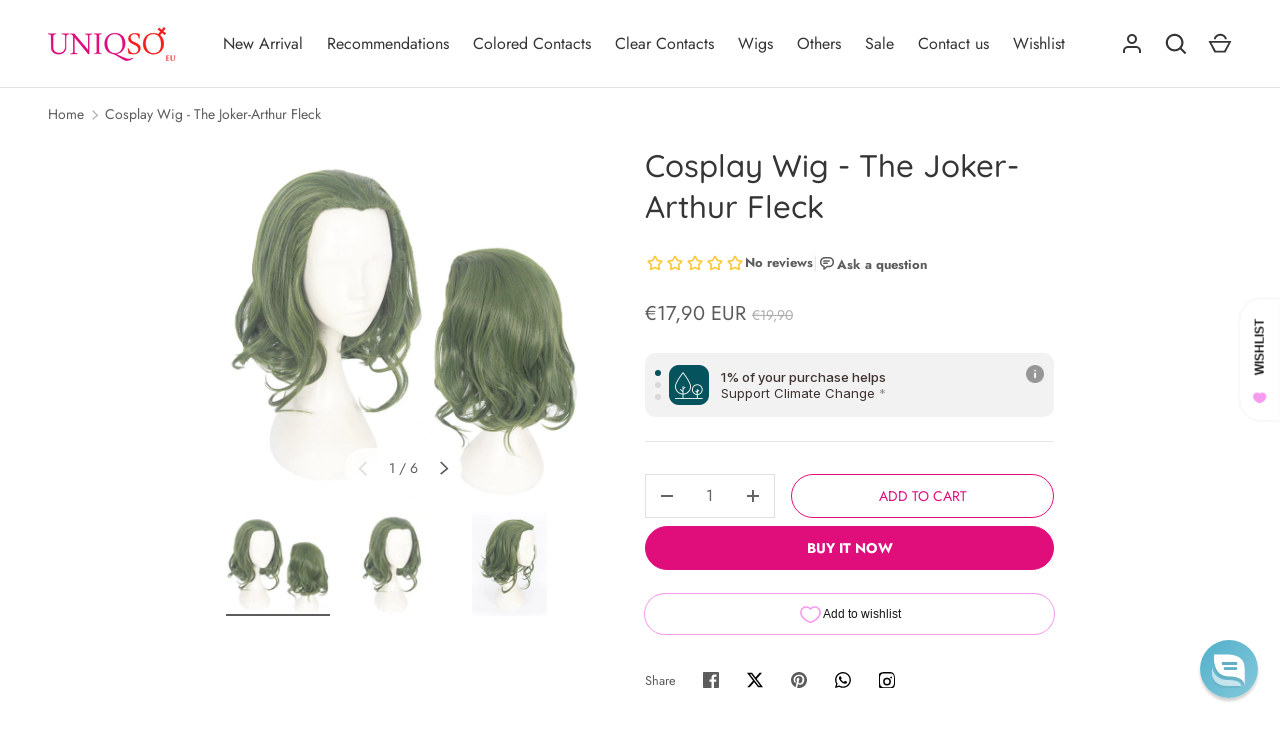

--- FILE ---
content_type: application/javascript; charset=utf-8
request_url: https://searchanise-ef84.kxcdn.com/preload_data.0d5B2s3t6Z.js
body_size: 10945
content:
window.Searchanise.preloadedSuggestions=['blue lenses','red lenses','yellow lenses','urban layer','sweety anime','pink lenses','green lenses','purple lenses','black lenses','brown lenses','mini sclera','white lenses','genshin impact','grey lenses','violet lenses','cat eye','oshi no ko','tokyo ghoul','lenses color','prescription contact lenses','sweety crazy','cat eye lenses','honkai star rail','weighted lenses','sweety lenses','cosplay lenses','white wig','contact lenses','sclera 22mm','sweety koi','red wig','sweety blue','sweety queen','pink wig','sweety magic pop','light blue','purple lens','demon slayer','hazbin hotel','blue lens','orange lenses','black wig','brown contacts','yellow cat','genshin impact lens','anime lens','chainsaw man','demon slayer contacts','sweety green','pink contact lenses','yellow contacts','sweety anime tear','dark brown','black contacts','brown lens','lens case','star lenses','dark blue','black sclera','pink lens','toric contacts','western eyes','red lens','circle lenses','sweety brown','yellow lens','red yellow','green lens','hu tao','turquoise lens','black and red lenses','oshi no ko lenses','halloween contacts','sweety magic','satoru gojo','demon eye','prescription contact lense one months','blind lenses','magic pop','jujutsu kaisen','sweety star','red sclera','dark blue lenses','one piece','black lens','blue wig','my hero academia','sweet crazy','dark brown lenses','golden lenses','power chainsaw','cat eye weighted','red contact lenses','red mesh','sweet blue','weighted lens','cat lenses','violet lens','furina genshin impact','star tear','grey lens','kazzue glitz','urban layer blue','makima lenses','my dress up darling','dolly eye','uv lenses','gold lenses','sweety pink','sweety milkshake','sweety candy','blue green','sweety yellow','sweety stardust','siri green','hatsune miku','sweety red','acuvue define','blue cat','sweety violet','hazel lenses','light blue contacts','red blue','sweet crazy cat','black butler','pink red','sclera red','kazzue red','sweety black','snake eye','red pink','blond wigs','wig cap','blue pink','white mesh','angel dust','17mm contacts','sweet magic pop','yellow red','cyberpunk rebecca','lolita wig','sweety paradise','with power','sweety aquaman','league of legends','pink lense','marin kitagawa','gojo satoru','urban layer siri 14.5 green','ai hoshino','star rail','ciel phantomhive','green wig','gray lenses','sweety stardust blue','iguro obanai','white lens','kazzue grey','weighted prescription lens','big eyes','cat yellow','x lenses','anime lenses','yae miko','bungo stray dogs','brown eyes','sweety pop','sweety candy red','urban layer toronto gray','mesh lens','green blue','anime tear','sweety anime 2','sweety sailor','white contacts','sweety magic pop blue','color contacts','purple wig','nezuko lenses','sailor moon','wig white','ice blue','10 lenses/pack','sclera black','sweety star tears','anime blue','heart lens','astigmatism contacts','toronto gray','kazzue brown','fire force','blue contact lense','urban layer new york','anime sweety red','silicone hydrogel','alien stage','silver wig','hinata hyuga','spiral contact','urban layer green','red yellow lense','glow uv','blonde wig','sweety anime blue','sweety demon','red and green contacts','sweety anime green','light red','lens white','basic pure','crazy red','green yellow','toga himiko','red eyes','orange lens','travel kit','sweety fruit','dragon eyes','red and blue-contacts','gojo lenses','black red lenses','sweety magic pop green','blue contacts','light green','love live','demon slayer wig','sweet koi','sweety seafoam','sclera lenses','red sweety','prescription blue','grey red','my little pony','kleiner pixel','sweety candy blue','yor forger','wig stand','pink blue','reduced pupil','yellow cat eyes','sweet candy green','black red','dolly eye contacts','cat grey','contact lens','pink sweety','urban layer gree','sweety milkshake red','brown lense','16mm lens','sweety anime tear blue','yellow prescription lenses','purple red','sweet crazy red','purple contacts','black lense','dark red','cat eyes','lucy cyberpunk','red and white lenses','tokito muichiro','blue star','sweety akaten','blue contact lenses','demon lenses','benimaru shinmon','red and yellow','mesh lenses','rengoku kyojuro','purple blue','full eye','contact lense','my hero','sweety fruit juice','zero two','blue grey','sweety tear','sweety hydro','the apothecary diaries','light brown','green water','sugar candy','red mini sclera','sweety crazy psychic','dark grey','red and white','sweety premium','light blue lenses','sweety star tear','wig blue','blue dark','lace front','goat eye','with prescription','8.8mm base curve','hua cheng','yellow green','red contacts','black anime wig','black clover','sweety anime pink','urban layer angeles','orange cat','cat eye red','anime yellow','sweety e blink','cyan turquoise eyes','sweety crazy cat eye','sweet anime','natural red','lenses black','blue purple','sweety crazy demon','kazzue blue','nezuko kamado','lenses colored','sweety anime red','anime contacts','nene yashiro','long black wig','sweety blue-contacts','dark brown contacts','gogh n gray','anime brown','sweety jello','sweety crazy kingdom','sweet candy','natural green','red green-contacts','black and red','green contacts','white lense','grey contact lenses','sweety anime yellow','sweety icy','genshin lens','red violet','dark lenses','red brown','pink eye','buy one get one free','lenses brown','red black','love and','sclera 17mm','red cat eye','dark pink','sweet magic','angeles n blue','western eyes choco','pearl black','lens toric','misa amane','black mini sclera','black swan','contact case','sweety crazy platonic','grey blue','genshin impact lynette','anime blue lens','sweety koi red','tanjiro kamado','urban layer hazel','dark red lenses','pink contact','urban layer gray','al haitham','red vampire','black titan','grey wig','sweety signature','lens violet','purple lense','sweety anime tear yellow','mixed power','love and deep','kochou shinobu','brown yellow','new york n jade','muzan kibutsuji','sweety berry pink','light pink','halloween lenses with power','sweety berry','sweety magnificent','kazzue green','sweety firefly','gray contacts','sclera contacts','1 day sweety star tears','dead lens','doll eyes','sweety signature brown','jujutsu kaisen contacts','xie lian','red and yellow lenses','1 day sweety star','teal green','maki zenin','sweety mini sclera','pink contacts','attack on titan','fairy tail','naruto eyes','mao mao','sweety milkshake green','black pink','naruto cosplay','dolly brown','kazzue vivid','sharingan-contacts sasuke','lens realistic','kazzue premier','blue lock','sweety purple','lenses violet','sweety crazy 8.8','sweety pin','contact lens solution','blue lend','glass ball','sweety con','daily color lenses','sweet candy red','sweety akaten yellow','kazzue cosplay','crazy blue','doll look','siri grey','mesh red','brown wig','zenless zone zero','natural grey-contacts','blue contact lens','urban toronto gray','sweety hidrocor','fruit juice','pink lenses cat','sweety grey','urban layer gogh','sweet berry pink','lilac lenses','purple pink','urban layer violet','candy red','magenta lenses','1 day sweety','circle lens','white walker','cosplay wig','kazzue yellow','cosplay contacts','final fantasy','geto suguru','death note','light grey-contacts','natural brown','star lens','violet contacts','orange wig','crazy lollipop','halloween lenses','red blue lenses','crazy pink','one piece lens','dark blue lens','sweety delulu','red wigs','sclera 2 lenses','gold brown','silver lense','urban layer cloud blue','yellow sclera','raiden shogun','sweety poppy red','ai hoshino eye','star contacts','sweety pearl black','brown dark','red grey contacts','sweety queen pink','yuno gasai','demon slayer mitsuri-karonji','tokyo revengers','white wigs','lenses doll','rin cosplay','green werewolf','sweety bubbly violet','blind eye','colored contact','sweety brown green','genshin impact lyney','code geass','light blue natural','sweet star','toric lenses','neo vision','red mini-sclera','black ring','cat eyes green','krul tepes','urban layer fe','contact lense case','sweet crazy zombie','contacts pink','grey contacts','green lense','jane doe','urban layer cloud','kaneki ken','big lenses','sweety love','sweet milkshake','fairy eclipse','dark green','violet contact','purple long wig','uv lens','8.7mm base curve','eye contacts','green demon','astigma lenses colored','blue pink lenses','sweety e-blink','sweety koi violet','red dark','red and black lenses','2 lens/pack red','sweet crazy psychic','yellow wig','sweety candy green','ruan mei','sweety anime 3','sweety lucky girl','uzui tengen','cat eye blue','lens venti genshin','sweety bubbly','contact solution','red contact','acuvue define fresh','maldives blue','big black lenses','blue anime lens','black contact lenses','link click','sweety devil','identity v','blue sweety','contact lenses kit','sharingan-contacts obito','persona 5 lenses','western tone','big pupil','red pink lenses','twisted wonderland','doll eye','angeles n gray','princess mimina','pink purple','sweety pop sta','kazzue blytheye','brown light','mad hatter','one day','blue 2 lens','urban layer monet','red lense','cross lenses','miku wig','brown eye contact','lense solution','ub lenses','candace genshin','light green contact lenses','color contacts with power','cat green','mitsuri kanroji','black out','blue eye','sweety glass ball violet','sweety light blue','sugar red','wig green','green contact lenses','sweety queen light brown','cat orange','sweety icy blue','black straight wig','dark grey lenses','silver lenses','stella lashes','daily lenses','bigger eyes','sweety crazy vampire','lens astigmatism','kazzue violet','sweety queen blue','lenses power','vi arcane','kafka lenses','frieren wig','jinx wig','sweety neon','black 14.5mm','douma contacts','makima wig','tengen uzui','ghoul contacts','orange cat eye','multi purpose solution','red colored lens','crazy zombie','pink black contacts','lense case','lila lenses','siri urban layer','kazzue toric','yellow and black','mei hatsume','yae mik','siri brown','sweety e-blink blue','chain saw man','akaten violet','pink violet','honey brown','polar lights','toilet bound hanako kun','wig blonde','violet pink','kazzue legacy violet','dan heng','goth lens','sweety queen gold yellow','green prescription','cloud strife','black contact','sweety real anime','yellow snake','chocolate brown','blue with power','sweety icy green','sweety milkshake violet','cosplay vivid','jujutsu kaisen-mahito','2 lens/pack','yellow brown','blue green lenses','sweety neon pink','red lenses with power','white prescription contacts','white cosplay contacts','hazel brown','anime green','white red','asa mitaka','kazzue g','sweety magic pop yellow','lace front wig','sweety ice','sweety magic po','yellow enses','dark brown lens','vampire dark','nene lenses','urban layer cloud choco','cosplay lashes','demon eye cat eye','jinx contacts','sweety anime tear violet','sweety crazy yellow eye','sweety magic pop violet','8.8mm base curve blue','lenses gray','wei wuxian','sweety bella','contact time','star wars','sweety crazy lens game of thrones white walker uv 1 lens/pack','urban layer brown','kazzue blytheye red','sweety sugar red','madoka magica','blue anime','urban layer pandora blue','sweety candy brown','white lashes','brown green','lenses purple','blue mesh','sweety annabelle red','black lenses circle','shinobu wig','lenses cleaner','stella eyelash pointed 5119','glow contacts','17 mm black','yellow cat lens','sweet crazy pink','gold contacts','rinnegan sclera','fairy pandora','black yellow','rohto eye','wash lense','urban layer amazon violet','demon eyes','sweety koi brown','western eyes sugar candy','green cat eye','anime red','yellow black lenses','air optix','anime tear yellow','kazzue fantasy blue','sweet soft','green blue lenses','sweet queen','anya forger','urban layer new york blue','sweety soft green','purple contact','sharingan itachi','sweety berry cyan','siri gray','light grey','sweety bella grey','i-codi naty ic2 51 brown','sweety anime 3 pink','spy x family','march 7th','15mm grey','blue lenses anime','brown toric','urban layer grey','contact lenses blue','ring lenses','sharing am','vampire red lenses','crazy candy pop','sweety red sclera contacts zombie','contact dark','the amazing digital circus','love and deepspace','s max','15mm pink','green cat contact','wig red','violet anime','lens box','sweety crazy mesh','sweety vista','uv glow lens','sweety koi green','poppy red','choco brown','sweety star idol','dolly red','one day sweety star','koi red','buy one','sweety koi pink','purple wigs','sweety bubbly blue','sweety twinkle eye blue','sweety soft','pinkish red','league of legends lenses','enlarging effect','yellow sweety','lens rose','sweety cat','brown blue','red black lenses','urban layer new york grey','soul eater','red purple','sweety pop green','coscon crazy','sweety blossom','sweety anime cloud','lens case travel kit shiba inu','white zombie','sweety e-blink green','sweet crazy platonic','shinobu kochō','kazzue crazy lens with power','mesh contact lenses','pink anime lens','sweety platonic','sweety anime tear violet 1 lens/pack','blue eyes','1 buy-1-free-1','sweety circle black','sweety light yellow','kingdom hearts','violet blue lenses','red yello','miacare monthly','sweety circle','urban layer 14m','kazzue glitz blue','best selling cosplay contacts','lenses yellow','lenses gray cat','rose contacts','blond wig','8 8mm base','kazzue intense pop','medium long blonde','sclera were','blue and pink','green mesh','sweety magic pop brown','mesh contacts','contact cleaner','hot lenses','angeles n','toric blue','iguro eyes contact','lenses with power','kazzue sakura','sakura pink','sweet jello','sclera case','dream eye travel size multi-purpose solution','sweet bubbly','ash blue','project sekai','harley quinn','gold eye','urban layer las vegas jade green','sweety anime tear purple pink','sweety signatur','blue star lenses','urban lenses','cat eye lenses blue','lizard eyes','wig grey','grey contact lense','bleach ichigo','blue lenses muichiro','barbie sugar','mina ashido','premium ultrasonic contact lenses cleaner','white sweety','akaza eye','hot pink','ponytail wig','1 day star tears','wind breaker','anime teal','urban brown','urban gray','cyan green','hashibira inosuke','sweety e blink green','wigs white','genshin lense','violet eye cat','white and red wig','black lenses 15mm','14.5mm heart','white contact lenses','violet kazzue','kazzue midnight','white contact lense','doll lenses','grey lenses cosplay','lenses with prescription','kazzue crazy','orb orange','black eye contacts','cyberpunk edgerunners','black long straight','crazy color','dark violet','sweety crazy mystery orb orange','uv glow','wig pink','miss fortune','demon s','sweety koi blue','ice blue contacts','sweety paradise violet','dolly blue','sweety glass ball','demon sweety','contac lenses dark blue','orange contacts','base curve 9','gray wig','dr stone','sweety queen violet','angeles n grey','kimetsu no yaiba','kazzue premier pinkish red','brown cosplay lenses','mystic goat','crazy dragon','black mini','wine red','naruto wig','sweety crazy g','urban layer galaxy','black and white','sailor cyan','blue pink lense','blue purple lenses','sweety teal','junko enoshima','crazy uv glow','dragon maid','steins gate','western puffy','urban layer las vegas','sweety clarity','blue lenses cat','muichiro tokito','russian grey','blue grey lens','bright pink','pop blue','cosplay tighnari','the killer','urban layer siri','spider mother','natural blue','orange brown','yellow brownish','long wig','lens a contact','hinata cosplay','sweety queen light blue','sweety crazy green','anime lenses violet','straight blonde','urban layer amazon blue','cosplay genshin contacts','12 months disposable colored contacts','sweety stardust gray','vivid brilliant','full eye lenses','yellow snake eye','red with yellow','sclera yellow','sweety dolly','dream eye','lenses black and red','violet sweety','green and','mesh green','opaque blue','red eye','long blonde-wig','product lenses','sweety crazy scarlet witch','kazzue cosplay vivid','sweety anime 2 red pink','intense pop','wonderland-lilia vanrouge','purple black lenses','bubble violet','sweety signature brown green','sclera cat eye','barbie pearl black','death the','urban layer n gray','sweety anime violet','seven deadly sins','light yellow','colored lenses brown','violet blue','robot lenses','sweety crazy black','light red lenses','star tears','re zero','sweety aurora','chainsaw man power','barbie dolly','wig rose','amber eyes','grey violet','kazzue elf','fantasy green','cat eye green','angel devil','clear lenses','green and pink','sweet anime red','angels of death','dark blue contact lenses','rui demon slayer','naruto-haruno sakura','wester grey','yellow mesh','sweety anime 2 teal green','sweety fruit juice orange','resident evil','black mesh','sweety magic pop cyan green','sweety cloud green','hoshi no ko','sweety crazy yellow rings','jojos bizarre','urban brooklyn','sweet candy brown','sweety snow red','shingeki no kyojin','sweety premium candy','purple red lens','rei ayanami','kazzue pink','light purple','game of thrones','orange lense','violet eyes','sweety sailor cyan','marin lense','cosplay brown','urban layer new york brown','mesh purple','sweety purple ring','lense case travel kit','gojo lens','western dolly red','firefly blue','heart contacts','freshkon monthly','5.50 power prescription lens','eye yellow and red','brown 15 mm','sweety mini','orange red lenses','lens drops','red ponytail','sweety cyan','blue violet','ensemble stars','wig ponytail','anime grey','kana arima','hidrocor quartz','kaworu nagisa','sweety magic pop green 1 lens/pack','black red contact lenses','grey cat eye','contact 17mm','sweety anime real yellow','x lenses red','green doll','blue ice lenses','contact lenses blue anime','honkai star','contact lens case','cosplay wig those','black pearl','arlecchino lenses','violet milkshake','mini scalera','sweety anime tear green','jujutsu kaisen gojo','orange sweety','cat case','devils triangle','urban layer chelsea','sweet candy gold','urban layer las vegas ash','contact lense dragon','pink red lenses','dark grey contacts','eye lenses pink red','mini sclera white','gremlin contact','demon contacts red','sweety crazy cosmos','sweety lovejoy','red rings','genshin lenses','support wig','cosplay lenses naruto','uma musume','kpop demon hunters-mira','phantasee be','kpop demon','eye lenses 16mm','devil may','red and purple','by effect','light yellow lenses','sweety tears','contact lens gold','dark angel','solid black','fox contact','8.9mm base curve','sweet anime blue','best light blue','blue and red','sweety crazy robot eye','eye pink','sweety ocean','sweety snow green','ruby oshi no ko','glitter lens','sweety delulu pink','ick petal','limbal ring','anime cloud','brown anime','aurora brown','anime yandere pink by kleinerpixel','brown short wig','violet power','grey brown','natural colored contacts for light eye','rohto cooling eye drops','ai lenses','wild fire','lens spiral','puffy 3 tones brown','naruto contacts','sweety magic pop grey','pink and black','gold contact','sweet crazy cat eye','genshin impact kaeya','anime orange','at aka','sweety glass','orange demon','red orange','kazzue desire','star eyes','pop star','urban green','light blue wig','sweety crazy zombie red','contact lens cleaner','one piece yamato','diamond lens','blue uv','angel n brown','sweet star idol','hanako kun','sweety russian blue','kazzue fay blue','white contact','urban layer maldives','button eye','sweety crazy interstellar','pink short wig','sweet doll','grey purple','kazzue sakura pink','sweety crazy mystery orb','green sclera','sweety anime brown','kazzue pro crystal grey','genshin wig','man wigs','anime pink','front lace','kazzue intense pop yellow','lens sweety brown','sweet stardust blue','sweety anime gradient orange','sweety seafoam papakolea','neo toric','boa hancock','sally face','power chainsaw man','brown opaque','saiki k','urban layer brooklyn','sweet clarity grey','sweety queen dark violet','eyelash glue','ken kaneki','purple contact lenses','rainbow wig','yellow and red lenses','realistic red lenses','sweety crazy solid black','black and pink sclera','sclera lense','yandere pink','pink mesh','red lenses demon','gogh brown','cosplay wig my hero academia','cloud green','tomioka giyuu','ice grey','small pupil','wig one piece','short grey wig','under lash','short brown wig','blue mini sclera','orange lenses with power','lens cleaner','sweet fruit juice','berry pink','shape lens','red contact vampir','yello star','kazzue snow','sweety aquaman violet','kawaii lenses','sea green','sweety black circle','hunter x hunter','green lenses screen','sweet mini sclera black titan','miku eyes','gray blue','kazzue dollyeye','pink yellow','yellow lenses star','kazzue legacy','aurora blue','kazzue classic black','sweety uv glow anime satoru 1 lens/pack','define fresh','elden ring','lens fluid','kazzue fay','fashion lenses','red sclera-contacts','sweety love s','vi wig','new york','sweety queen dark blue','dark maul','sweety devil red','blue iris','teal lenses','western eye angel','diy fangs','sweety reduced','14mm black','kakashi sharingan','red hair-extension','sweet soft green','mesh white','sweety star tears blue violet','double iris','sweety pearl','sweety shining','pink sclera','sweety dolly red','dolly eye green','pink violet-contacts','blue sclera','cat eyes contacts','demo slayer','sweety anime star','sweet anime yellow','kazzue intense pop blue','kazzue premier brown','mystic white','sweety mystic goat','neon pink','kazzue dollyeye violet','sweety bella yellow','sweety crazy opaque','koi blue','green eyes','anime gradient','blue white','sweet anime tear','kazzue cosplay vivid yellow','yellow orange','my hero academia wigs','fresh blue','zelda green green lenses','lucy lenses','violet t','sweety anime tear pink','sweety candy grey','denji wig','natural lens','sweety mini nebulous','sweety devil blue','sweety signature grey','wig lace front','purple to blue','black and white lens','yellow and pink lenses','pink demon','jolie blue','demon cat','star pupil','black butler green','curly blonde wigs','dark brown short wig','false eyelashes with','steven universe','yellow star','cyber lenses','14.5 mm black','sweety baby blue','kazzue pro blue','flash fairy','lens rengoku','serpent hashira','sweety taylor blue','sweet violet','angel dust lens','sweety anime tea purple pink','toric black','stella eyelashes','white and black lens','blue cyan','violet evergarden','kazzue twilight','red realistic lenses','n jade','douma eye','brown circle','dark pink lenses','short white-wig','genshin contacts','sweety crazy zombie','blue with red','ken takakura','short black-wig','nier automata','black sclera-contacts','wonder egg','sweety jelly','western eye','ada wong','natsu dragneel','sweety magic pop red','sweety barbie','glam crystal','blue yellow lenses','genshin impact ganyu','sweet sclera','hatsune miku lense','elizabeth liones','lens clean','black straight','sweet kou','kazzue basic pure brown','dolly black lense','aki chainsaw man','sweet violet paradise','hazel brown lenses','curly blue','red sweet mini','k eyes','mystic wing','angel dust costume','purple hair','sweetly anime','naruto sage mode','kazzue absolute blue','i.fairy choco','will yellow','crazy pinky','freshkon daily','black 15mm','i.fairy black','grayish blue','lenses cosplay','lenses travel kit','orange to yellow contacts','sweety queen light green','anime tear green','candy pop','pink blonde wig','sweety anime 3 green','d gray man','dark lens','anime sparkle','white grey','sweety frostfire','sweety neon green','kazzue toric visual gray','clown pomni','sweety vista green','heaven officials blessing','sweety crazy lens mystery orb orange','choco lens','red scarlet','shadow heart','big eyes vivid','demon slayer iguro','sweety sailor raspberry','grey short','sweety mini sclera tokyo ghoul 2','western eyes twilight','kpop demon hunter','olive green','aqua care','sweety b','long light pink hair','crazy scarlet witch','15mm violet','sweety anime 2 purple pink','kyoko kangshida','sweety koi grey','sweety koi brilliant blue','sweety queen gold','cosplay lenses naruto rinnegan','yellow green lens','red dolly','enid sinclair','sterling grey','sclera tokyo','sweety lovely','red and gold','sweety fruit juice blueberry','black 16.5mm','kazzue crazy lens with power red','sweety light','blue lenses with power','sweety queen light','jujutsu kaisen lenses','flower lense','pink lace lense','green gold','circle lense','drops lens','vesper martini','red day lens','toronto layer urban','lenses shining','mystic green','uv white','mini sclera black','red anime','brilliant blue','anime black','colors of the wind','sweety celestial','red select power','legacy violet','sweety lucky girl pink','sweety crazy orange demon','cosplay idol','blue lenses with stars','full black','sweety shining stars','blue and black wig long','green blind','devil red','sweet crazy gray demon eye','sweety camilla','shining star','sand lenses','dark purple','sweety lens brown','sweety daily','sweety star cyan','blue mesh lens','colored hyperopia contacts','sweety queen red','sweety queen yellow','kazzue glit','cat eyes gold','fairy black','grey green','fairy choco','pink and black lenses','sweety sailor blue violet','land of','blue lace','deep blue','mem lense','kazzue midnight copper','koi brown','ochako uraraka','kazzue pro','fairy cara','k pop','honkai star rail lenses','a day','cloud blue','3 tones gray','vampire red','cloud brown','ai oshi no ko','neo vision toric 3 tones','sweety delulu blue','western frozen','oshi no ko cosplay','natural doll','impact venti','ayase mayoi','kazzue premier violet','complete blink-n-clean lens drop 15ml','stella pointed','crazy blind white','sweety pro black','lens tweezers','sweety crazy red zombie','sweety crazy white screen','liu xiao','one piece wig','wig accessory','sweety anime 3 blu','pink diamond','green lens uv','golden brown','alexa gray','kazzue snow elf','milkshake red','ikuyo kita','sweety space','big black doll-like','red wine','spice and wolf','jabami yumeko','sweety teal green','sweety réal animé pink','super sonico','mini ghoul','rimuru tempest','red big-eyes-contacts','uta wig','double color','sweety knave cross','lens cases submerged','sweety mini sclera mad hatter','mini sclera 12 months','sweety icy 2','sclera prescription','mini sclera green','purple gold','yellow lenses with power','yellow contact lenses','sweety pop magic','anime sweety','black and purple wig','diameter 16mm','kazzue cherish','black purple','pink green','sweety queen blue green 1 lens/pack','toric brown','blue contact','sweet devil','sangonomiya kokomi','mini sclera elf blue','scarlet red','koi pink','prescription green','purple lenses with','black power','orange vivid','16mm black','stray dogs','urban layer pandora','green screen','blue yellow','prescription sclera','sweety anime teal','green circle lenses','zero two wig','queen wig','kazzue intense','sweety anime lens violet','blue purple-colored','clover lens','kazzue blytheye violet','daki wig','sweety crazy mystery','sweety solid','red with','kazzue heavenly','blue and black lens','luxe styling','sweety russian','ocean blue','razor genshin','sweety baby','mortal kombat','kazzue festival','blue cosplay','15 mm black','sweety poppy','sweet e','blue gray','yellow contact','purple sweet lense','sweety anime 3 blue','sweety ocean green','cat white','deep purple','cat sclera','kazzue fay violet','baby blue','lenses with strength','sweety hydro lenses','balanced contact','sweety queen dark','sweet stardust grey','hell girl','cute lenses','sword art online wig','cloud grey urban-layer','sweet sky violet','ganyu cosplay','pink 17mm','green and pink lens','silver lens','sweety queen light green 1 lens/pack','stardust gray','brown red lenses','venti contacts','tiger lenses','light blond','light wig cap','sweet batis grey','fairy dolly red','black and red lense','sweety crazy genshin impact klee','obanai lens/pack','digital circus','black series','pink star','sweety gray','ruby contact','lenses blue green','demon slayers','light lenses','dark purple lenses','sweety devil purple','western eyes brown','urban layer amazon brown','lolita wigs','sweety platonic pink','cloudy contacts','one piece law','cyberpunk contact lens','urban layer new york n jade','gray blue lenses','urban layer melrose','sweety grape','black and red wig','n gray','green uv','kazzue toric inspire gray','sclera itachi','black western','eye enlargement','queen yellow','punk short wig','green sparkle','mesh yellow','sweet candy blue','red cat eyes','case sclera','green orange lenses','coloured contacts','sweety vampire','urban layer cloud light green','western eyes dolly','i.fairy pearl black','rize kamishiro','aqua hoshino','violet pink lenses','urban layer toronto','blue heart','lens storage solution','sweety max red','new york layer','dragon ball','the apothecary','chic chic','new york n','genshin impact contact lens','western eyes puffy','vi lenses','cosplay contacts colored contacts for cosplay','sweety candy violet','riddle rosehearts','plain red lenses','blue grey-contacts','kawayii s-max','white mascara','wriothesley costume','yellow anime','yellow ring','hör brown','hidrocor rio','glam sky','brown cosplay lense','classroom of the','kazzue blytheye red 1 lens/pack','kazzue heavenly gummi violet','large lenses','sweety crazy mesh white','sweety pearl black reduced pupil 1 lens/pack','sweety queen green','pop team epic','blue color wig','wig comb','western eyes dolly grey 1 lens/pack','sweet poppy magenta','mesh blue','stardust blue','kazzue crazy platonic aqua','black circle lenses','sweet sky yellow','toric inspire grey','yello lw lenses','western eyes dolly grey','fairy cara red','crazy vampire','sclera blue','sweety mini sclera lens nebulos 1 lens/pack','demon yellow','demon cat eye','green eye','round lenses','white eyelashes','grandmaster of demonic cultivation','urban layer jolie','sweety crazy mini sclera elf blue','light blonde','big lense','urban angeles','milkshake green','vivid green','yellow and blue','queen sweet','purple mesh','desire grey','a max','genshin ayato','sharingan-contacts madara','sweety circle brown','brown long wig','barbie puffy green 3 tones','lens realism','purple ones','black 17 mm','green e','demon slayer enmu','upper moon','arcane league','sweet honey green','pink lenses demon slayer','angeles n ash','at e','magic pop blue','lash glue','care solution','wig accessories','colorvue crazy blackout','small lris','lenses red 22','candy pink','heart lenses','bright green lenses','dragon lens','twinkle lens case travel kit','twinkle star','sweety anime lens','the seven deadly sins','amber yellow','sakura haruno','lower lashes','purple sweet devil','dolly eyes','urban layers','sweety crazy red','o lens','tokyo new','purple pink lenses','kazzue caramel','dolly green','brown lenses anime','mystic sun','sweety crazy yellow rings v3','yellow blue lenses','e-blink violet','kaguya sama','angeles gray','red cat','sweety queen light grey','kazzue essential black','urban layer avatar','sweet circle brown','pink anime lenses','reze wig','ash grey','kusanagi nene','fairy red','dark soul','sweety yellow rings','cats eye','dan da dan','fairy violet','stella pointed 5112','sweety brown circle','sweety snow violet','kazzue fantasy','contacts case','charlie morningstar','obanai lenses','sweet signature blue','sweety aquaman gray','green 17mm','black silicone hydrogel','sweety queen grey','pink dolly','power wig','kazzue alluring blue','green star','barbie dolly red','sweet magic pop brown','cosplay wig umineko no nakukoroni frederica bernkastel','gogh n grey','lens holder','new york n green','nanakusa nazuna','sweety stardust black','fine hair','sweety magic blue','yellow demon','black l','neo dali','signature blue','pink blue lens','hoshino ai','soft green','con an','yashiro nene','brilliant turquoise','siri blue','flash mini sclera lens','mini ava','blue and pink lenses','rainbow lenses','mona genshin','thé witcher','sweety queen light yellow','mad pirate','violet anime lenses','wig hazbin hotel','sweet mini sclera red','sweety icy dark red','blue 2 pack','sweety berry blue','sweety magic pop blue violet','mikasa ackerman','dark red pink','start lenses','warm brown','sweety batis grey','no k','sparkle honkai','dark blue circle lens','sweety pop star','ic2 brown','black star','riamu yumemi','sparkle blue','cat eye lenses purple','rose lenses','no hero','lens case travel','contact lens case travel kit style b','purple lenses with power','sweety lunar eclipse','sweety sugar','kazzue fantasy green','western blue','sweety pop star yellow','kazzue vivid brilliant violet','i.fairy starlite','white rim','slit yellow','gray 14mm','sweety milkshake blue','dr ratio','lense kit','cyan color','flower lenses','las vegas','makima version 3','fairy poppy','prescription red','lenses green','sweety queen sapphire','shiba inu','chocola lenses','icy blue','classic gray','snow miku 2019','kazzue black','sweety crazy red demon eye','urban layer choco','wig miku','card captor','make short','black enlarging','single use','monster high','juice grape','pink anime','cleaning solution','purpose solution','bocchi the rock','sweet queen light yellow','freshkon grey','gold less','ge shi','lenses products','circle 17mm','air optix multifocal','basic pure choco','ayase momo','sweety glass pink','moscow grey','dim grey colors of the wind','black with cross lenses','jello blue','koi green','grey lenses anime','year lens','black anime lens','black fade lens','urban layer galaxy violet','acuvue fresh','perfect grey','blue lenses dolly','western eyes dolly blue 1 lens/pack','black sweety','anime grey lens','blue dolly','orange yellow','nezuko cosplay wig','kazzue glitz green','sweety glass ball blue','black and ted','onmyo-kaiten re birth','mikadono sanshimai wa angai choroi','dark blonde','monica everett','silent witch','traveler lumine','sweety crazy mystery orb orange 1 lens/pack','sweety magic purple','pop brown','sweety blu','icy volcano','pop cyan','dailies total 1 multifocal','kazzue lenses','saja boys contact','cari pack','lens brown','glacier blue','violet demon eye','miracle blue','blind pink','sweety girl pink','fran wig','ichigo wig','soul green','sweety crazy pink','sweety crazy asa','white with pink wig','cirilla blue','lucy cyber','aira shiratori','angel dust wig','pink line','sweety queen lens','kawayii magic black','nude brown','kazzue classic brown','brown dolly-looking','toric get','kazzue premier brown 1 lens/pack','blue ring lenses','sakura green','white blind mesh','white make wig','pink a','urban layer aurora blue','twin hex','void dol','batis grey','lens case blossom wing','i fairy athena','royal wig','fruit juice green','wigs daily','8.8 base curve black','fairy brown','14.5mm black','star guardian','14.5mm purple','mother spider','brown pink','coral lenses','recommended for demon slayer','coscon crazy with power','sweety pro','sweety k','sweety blue anime','green demon eye','blue doll lenses','pink curly','sweet poppy yellow','dolly dream','sweety crazy rings','sweety key','hi toric','demon blue','sweety bella grey 1 lens/pack','sweety candy pink 1 lens/pack','marin wig','five at','crimson red mesh sclera','kokichi ouma','makeup brushes set','lenses with star','choco brown contacts','kazzue toric contour brown','brown dolly','twin lens','naruto sage eye','mini sclera white mesh','sweety pink love','sharp pupil','cosplay eyelashes','garnet lenses','cyberpunk lucy','icy blue lenses','blue les','urban layer red','demon hunter','sweety anime 3 red','spiral red','magic pop cyan green','red demon','blue wig short','sweety star tears green','urban layer crazy','apothecary diaries','white gray','blue glow','futaba sakura','heart shaped lens','meet one','sweet paradise violet','urban layer los ang','seraph of the end','natural sclera','sweety crazy goodbye','crazy goodbye','green lizard','rag doll','pink eyes','natural shine','i.fairy cara red-contacts','black 14 mm','kazzue crystal','sweety crazy gray','white coscon crazy with power','cosplay wig wednesday','lens hanako','sweety crazy clown','nahida lenses','urban layer siri green','urban layer angeles n gray','sweet vista green','colored lenses','sweety crazy yellow','krul wig','contacts doll eye','ich ig','white cat','crazy small pupil','tear blue','angeles n brown','bella yellow brown','angeles emerald','sweety pop yellow','sweet angel','small pupil white','may wig','wonder egg priority','ai ohto','yellow mini sclera','yellow cateye','blue cat eye','dazai osamu'];